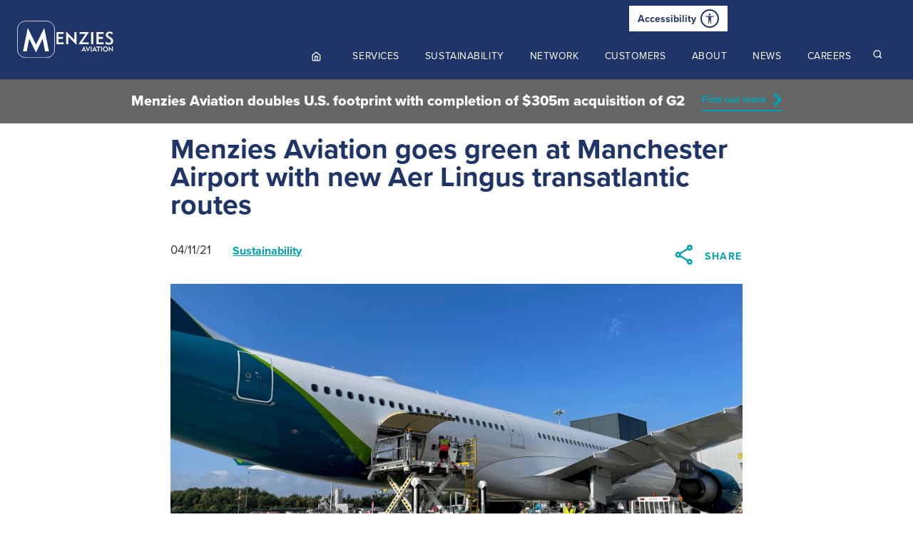

--- FILE ---
content_type: text/html; charset=UTF-8
request_url: https://menziesaviation.com/news/menzies-aviation-goes-green-at-manchester-airport-with-new-aer-lingus-transatlantic-routes/
body_size: 15200
content:
<!doctype html>
<html class="no-js" lang="en-US">
<head>
<!-- Google Tag Manager -->
<script>(function(w,d,s,l,i){w[l]=w[l]||[];w[l].push({'gtm.start':
new Date().getTime(),event:'gtm.js'});var f=d.getElementsByTagName(s)[0],
j=d.createElement(s),dl=l!='dataLayer'?'&l='+l:'';j.async=true;j.src=
'https://www.googletagmanager.com/gtm.js?id='+i+dl;f.parentNode.insertBefore(j,f);
})(window,document,'script','dataLayer','GTM-KSPPZDJ');</script>
<!-- End Google Tag Manager -->
    <meta name="generator" content="Wix.com Website Builder" />
<meta HTTP-EQUIV="Content-type" content="text/html; charset=UTF-8">
    <meta http-equiv="X-UA-Compatible" content="IE=edge">

    <meta name="viewport" content="width=device-width, initial-scale=1, maximum-scale=1, user-scalable=0"/>
    <link rel="apple-touch-icon" sizes="180x180" href="https://menziesaviation.com/wp-content/themes/menzies/dist/images/apple-touch-icon.png">
    <link rel="icon" type="image/png" sizes="32x32" href="https://menziesaviation.com/wp-content/themes/menzies/dist/images/favicon-32x32.png">
    <link rel="icon" type="image/png" sizes="16x16" href="https://menziesaviation.com/wp-content/themes/menzies/dist/images/favicon-16x16.png">
    <link rel="manifest" href="https://menziesaviation.com/wp-content/themes/menzies/dist/images/site.webmanifest">
    <meta name="msapplication-TileColor" content="#da532c">
    <meta name="theme-color" content="#ffffff">

    <link rel="stylesheet" href="https://use.typekit.net/wev6nmx.css">

    <meta name='robots' content='index, follow, max-image-preview:large, max-snippet:-1, max-video-preview:-1' />
	<style>img:is([sizes="auto" i], [sizes^="auto," i]) { contain-intrinsic-size: 3000px 1500px }</style>
	
	<!-- This site is optimized with the Yoast SEO plugin v26.4 - https://yoast.com/wordpress/plugins/seo/ -->
	<title>Menzies Aviation goes green at Manchester Airport with new Aer Lingus transatlantic routes - Menzies</title>
<link data-rocket-prefetch href="https://static.hotjar.com" rel="dns-prefetch">
<link data-rocket-prefetch href="https://www.google-analytics.com" rel="dns-prefetch">
<link data-rocket-prefetch href="https://cdn-cookieyes.com" rel="dns-prefetch">
<link data-rocket-prefetch href="https://www.gstatic.com" rel="dns-prefetch">
<link data-rocket-prefetch href="https://connect.facebook.net" rel="dns-prefetch">
<link data-rocket-prefetch href="https://www.googletagmanager.com" rel="dns-prefetch">
<link data-rocket-prefetch href="https://use.typekit.net" rel="dns-prefetch">
<link data-rocket-prefetch href="https://ajax.googleapis.com" rel="dns-prefetch">
<link data-rocket-prefetch href="https://script.hotjar.com" rel="dns-prefetch">
<link data-rocket-prefetch href="https://www.google.com" rel="dns-prefetch"><link rel="preload" data-rocket-preload as="image" href="https://menziesaviation.com/wp-content/uploads/2021/11/MAN-electric-GSE-1903x920.jpg" fetchpriority="high">
	<meta name="description" content="Menzies Aviation, the global aviation logistics specialist, announces the expansion of its contract with Aer Lingus at Manchester Airport to provide passenger, ramp, cabin cleaning and de-icing services for both long and short haul flights." />
	<link rel="canonical" href="https://menziesaviation.com/news/menzies-aviation-goes-green-at-manchester-airport-with-new-aer-lingus-transatlantic-routes/" />
	<meta property="og:locale" content="en_US" />
	<meta property="og:type" content="article" />
	<meta property="og:title" content="Menzies Aviation goes green at Manchester Airport with new Aer Lingus transatlantic routes - Menzies" />
	<meta property="og:description" content="Menzies Aviation, the global aviation logistics specialist, announces the expansion of its contract with Aer Lingus at Manchester Airport to provide passenger, ramp, cabin cleaning and de-icing services for both long and short haul flights." />
	<meta property="og:url" content="https://menziesaviation.com/news/menzies-aviation-goes-green-at-manchester-airport-with-new-aer-lingus-transatlantic-routes/" />
	<meta property="og:site_name" content="Menzies" />
	<meta property="article:published_time" content="2021-11-04T09:03:12+00:00" />
	<meta property="article:modified_time" content="2024-10-14T12:17:50+00:00" />
	<meta property="og:image" content="https://menziesaviation.com/wp-content/uploads/2021/11/MAN-electric-GSE-3000x3000.jpg" />
	<meta property="og:image:width" content="2560" />
	<meta property="og:image:height" content="1920" />
	<meta property="og:image:type" content="image/jpeg" />
	<meta name="author" content="Bronwyn Torrie" />
	<meta name="twitter:card" content="summary_large_image" />
	<meta name="twitter:label1" content="Written by" />
	<meta name="twitter:data1" content="Bronwyn Torrie" />
	<meta name="twitter:label2" content="Est. reading time" />
	<meta name="twitter:data2" content="2 minutes" />
	<script type="application/ld+json" class="yoast-schema-graph">{"@context":"https://schema.org","@graph":[{"@type":"WebPage","@id":"https://menziesaviation.com/news/menzies-aviation-goes-green-at-manchester-airport-with-new-aer-lingus-transatlantic-routes/","url":"https://menziesaviation.com/news/menzies-aviation-goes-green-at-manchester-airport-with-new-aer-lingus-transatlantic-routes/","name":"Menzies Aviation goes green at Manchester Airport with new Aer Lingus transatlantic routes - Menzies","isPartOf":{"@id":"https://menziesaviation.com/#website"},"primaryImageOfPage":{"@id":"https://menziesaviation.com/news/menzies-aviation-goes-green-at-manchester-airport-with-new-aer-lingus-transatlantic-routes/#primaryimage"},"image":{"@id":"https://menziesaviation.com/news/menzies-aviation-goes-green-at-manchester-airport-with-new-aer-lingus-transatlantic-routes/#primaryimage"},"thumbnailUrl":"https://menziesaviation.com/wp-content/uploads/2021/11/MAN-electric-GSE-3000x3000.jpg","datePublished":"2021-11-04T09:03:12+00:00","dateModified":"2024-10-14T12:17:50+00:00","author":{"@id":"https://menziesaviation.com/#/schema/person/6d813944af4708832d8458785687ec9e"},"description":"Menzies Aviation, the global aviation logistics specialist, announces the expansion of its contract with Aer Lingus at Manchester Airport to provide passenger, ramp, cabin cleaning and de-icing services for both long and short haul flights.","breadcrumb":{"@id":"https://menziesaviation.com/news/menzies-aviation-goes-green-at-manchester-airport-with-new-aer-lingus-transatlantic-routes/#breadcrumb"},"inLanguage":"en-US","potentialAction":[{"@type":"ReadAction","target":["https://menziesaviation.com/news/menzies-aviation-goes-green-at-manchester-airport-with-new-aer-lingus-transatlantic-routes/"]}]},{"@type":"ImageObject","inLanguage":"en-US","@id":"https://menziesaviation.com/news/menzies-aviation-goes-green-at-manchester-airport-with-new-aer-lingus-transatlantic-routes/#primaryimage","url":"https://menziesaviation.com/wp-content/uploads/2021/11/MAN-electric-GSE-3000x3000.jpg","contentUrl":"https://menziesaviation.com/wp-content/uploads/2021/11/MAN-electric-GSE-3000x3000.jpg","width":2560,"height":1920},{"@type":"BreadcrumbList","@id":"https://menziesaviation.com/news/menzies-aviation-goes-green-at-manchester-airport-with-new-aer-lingus-transatlantic-routes/#breadcrumb","itemListElement":[{"@type":"ListItem","position":1,"name":"Home","item":"https://menziesaviation.com/"},{"@type":"ListItem","position":2,"name":"News","item":"https://menziesaviation.com/news/"},{"@type":"ListItem","position":3,"name":"Menzies Aviation goes green at Manchester Airport with new Aer Lingus transatlantic routes"}]},{"@type":"WebSite","@id":"https://menziesaviation.com/#website","url":"https://menziesaviation.com/","name":"Menzies","description":"","potentialAction":[{"@type":"SearchAction","target":{"@type":"EntryPoint","urlTemplate":"https://menziesaviation.com/?s={search_term_string}"},"query-input":{"@type":"PropertyValueSpecification","valueRequired":true,"valueName":"search_term_string"}}],"inLanguage":"en-US"},{"@type":"Person","@id":"https://menziesaviation.com/#/schema/person/6d813944af4708832d8458785687ec9e","name":"Bronwyn Torrie","image":{"@type":"ImageObject","inLanguage":"en-US","@id":"https://menziesaviation.com/#/schema/person/image/","url":"https://secure.gravatar.com/avatar/08cd3a4250902496baa16c9ff69109657018f0e72655c8c7368bd4a5905be95d?s=96&d=mm&r=g","contentUrl":"https://secure.gravatar.com/avatar/08cd3a4250902496baa16c9ff69109657018f0e72655c8c7368bd4a5905be95d?s=96&d=mm&r=g","caption":"Bronwyn Torrie"},"url":"https://menziesaviation.com/news/author/bronwyn/"}]}</script>
	<!-- / Yoast SEO plugin. -->


<link rel='dns-prefetch' href='//ajax.googleapis.com' />
<link rel='dns-prefetch' href='//www.google.com' />

<link rel='stylesheet' id='cnss_font_awesome_css-css' href='https://menziesaviation.com/wp-content/plugins/easy-social-icons/css/font-awesome/css/all.min.css?ver=7.0.0' type='text/css' media='all' />
<link rel='stylesheet' id='cnss_font_awesome_v4_shims-css' href='https://menziesaviation.com/wp-content/plugins/easy-social-icons/css/font-awesome/css/v4-shims.min.css?ver=7.0.0' type='text/css' media='all' />
<link rel='stylesheet' id='cnss_css-css' href='https://menziesaviation.com/wp-content/plugins/easy-social-icons/css/cnss.css?ver=1.0' type='text/css' media='all' />
<link rel='stylesheet' id='cnss_share_css-css' href='https://menziesaviation.com/wp-content/plugins/easy-social-icons/css/share.css?ver=1.0' type='text/css' media='all' />
<link rel='stylesheet' id='wp-block-library-css' href='https://menziesaviation.com/wp-includes/css/dist/block-library/style.min.css?ver=6.8.3' type='text/css' media='all' />
<style id='classic-theme-styles-inline-css' type='text/css'>
/*! This file is auto-generated */
.wp-block-button__link{color:#fff;background-color:#32373c;border-radius:9999px;box-shadow:none;text-decoration:none;padding:calc(.667em + 2px) calc(1.333em + 2px);font-size:1.125em}.wp-block-file__button{background:#32373c;color:#fff;text-decoration:none}
</style>
<style id='safe-svg-svg-icon-style-inline-css' type='text/css'>
.safe-svg-cover{text-align:center}.safe-svg-cover .safe-svg-inside{display:inline-block;max-width:100%}.safe-svg-cover svg{fill:currentColor;height:100%;max-height:100%;max-width:100%;width:100%}

</style>
<style id='global-styles-inline-css' type='text/css'>
:root{--wp--preset--aspect-ratio--square: 1;--wp--preset--aspect-ratio--4-3: 4/3;--wp--preset--aspect-ratio--3-4: 3/4;--wp--preset--aspect-ratio--3-2: 3/2;--wp--preset--aspect-ratio--2-3: 2/3;--wp--preset--aspect-ratio--16-9: 16/9;--wp--preset--aspect-ratio--9-16: 9/16;--wp--preset--color--black: #000000;--wp--preset--color--cyan-bluish-gray: #abb8c3;--wp--preset--color--white: #ffffff;--wp--preset--color--pale-pink: #f78da7;--wp--preset--color--vivid-red: #cf2e2e;--wp--preset--color--luminous-vivid-orange: #ff6900;--wp--preset--color--luminous-vivid-amber: #fcb900;--wp--preset--color--light-green-cyan: #7bdcb5;--wp--preset--color--vivid-green-cyan: #00d084;--wp--preset--color--pale-cyan-blue: #8ed1fc;--wp--preset--color--vivid-cyan-blue: #0693e3;--wp--preset--color--vivid-purple: #9b51e0;--wp--preset--gradient--vivid-cyan-blue-to-vivid-purple: linear-gradient(135deg,rgba(6,147,227,1) 0%,rgb(155,81,224) 100%);--wp--preset--gradient--light-green-cyan-to-vivid-green-cyan: linear-gradient(135deg,rgb(122,220,180) 0%,rgb(0,208,130) 100%);--wp--preset--gradient--luminous-vivid-amber-to-luminous-vivid-orange: linear-gradient(135deg,rgba(252,185,0,1) 0%,rgba(255,105,0,1) 100%);--wp--preset--gradient--luminous-vivid-orange-to-vivid-red: linear-gradient(135deg,rgba(255,105,0,1) 0%,rgb(207,46,46) 100%);--wp--preset--gradient--very-light-gray-to-cyan-bluish-gray: linear-gradient(135deg,rgb(238,238,238) 0%,rgb(169,184,195) 100%);--wp--preset--gradient--cool-to-warm-spectrum: linear-gradient(135deg,rgb(74,234,220) 0%,rgb(151,120,209) 20%,rgb(207,42,186) 40%,rgb(238,44,130) 60%,rgb(251,105,98) 80%,rgb(254,248,76) 100%);--wp--preset--gradient--blush-light-purple: linear-gradient(135deg,rgb(255,206,236) 0%,rgb(152,150,240) 100%);--wp--preset--gradient--blush-bordeaux: linear-gradient(135deg,rgb(254,205,165) 0%,rgb(254,45,45) 50%,rgb(107,0,62) 100%);--wp--preset--gradient--luminous-dusk: linear-gradient(135deg,rgb(255,203,112) 0%,rgb(199,81,192) 50%,rgb(65,88,208) 100%);--wp--preset--gradient--pale-ocean: linear-gradient(135deg,rgb(255,245,203) 0%,rgb(182,227,212) 50%,rgb(51,167,181) 100%);--wp--preset--gradient--electric-grass: linear-gradient(135deg,rgb(202,248,128) 0%,rgb(113,206,126) 100%);--wp--preset--gradient--midnight: linear-gradient(135deg,rgb(2,3,129) 0%,rgb(40,116,252) 100%);--wp--preset--font-size--small: 13px;--wp--preset--font-size--medium: 20px;--wp--preset--font-size--large: 36px;--wp--preset--font-size--x-large: 42px;--wp--preset--spacing--20: 0.44rem;--wp--preset--spacing--30: 0.67rem;--wp--preset--spacing--40: 1rem;--wp--preset--spacing--50: 1.5rem;--wp--preset--spacing--60: 2.25rem;--wp--preset--spacing--70: 3.38rem;--wp--preset--spacing--80: 5.06rem;--wp--preset--shadow--natural: 6px 6px 9px rgba(0, 0, 0, 0.2);--wp--preset--shadow--deep: 12px 12px 50px rgba(0, 0, 0, 0.4);--wp--preset--shadow--sharp: 6px 6px 0px rgba(0, 0, 0, 0.2);--wp--preset--shadow--outlined: 6px 6px 0px -3px rgba(255, 255, 255, 1), 6px 6px rgba(0, 0, 0, 1);--wp--preset--shadow--crisp: 6px 6px 0px rgba(0, 0, 0, 1);}:where(.is-layout-flex){gap: 0.5em;}:where(.is-layout-grid){gap: 0.5em;}body .is-layout-flex{display: flex;}.is-layout-flex{flex-wrap: wrap;align-items: center;}.is-layout-flex > :is(*, div){margin: 0;}body .is-layout-grid{display: grid;}.is-layout-grid > :is(*, div){margin: 0;}:where(.wp-block-columns.is-layout-flex){gap: 2em;}:where(.wp-block-columns.is-layout-grid){gap: 2em;}:where(.wp-block-post-template.is-layout-flex){gap: 1.25em;}:where(.wp-block-post-template.is-layout-grid){gap: 1.25em;}.has-black-color{color: var(--wp--preset--color--black) !important;}.has-cyan-bluish-gray-color{color: var(--wp--preset--color--cyan-bluish-gray) !important;}.has-white-color{color: var(--wp--preset--color--white) !important;}.has-pale-pink-color{color: var(--wp--preset--color--pale-pink) !important;}.has-vivid-red-color{color: var(--wp--preset--color--vivid-red) !important;}.has-luminous-vivid-orange-color{color: var(--wp--preset--color--luminous-vivid-orange) !important;}.has-luminous-vivid-amber-color{color: var(--wp--preset--color--luminous-vivid-amber) !important;}.has-light-green-cyan-color{color: var(--wp--preset--color--light-green-cyan) !important;}.has-vivid-green-cyan-color{color: var(--wp--preset--color--vivid-green-cyan) !important;}.has-pale-cyan-blue-color{color: var(--wp--preset--color--pale-cyan-blue) !important;}.has-vivid-cyan-blue-color{color: var(--wp--preset--color--vivid-cyan-blue) !important;}.has-vivid-purple-color{color: var(--wp--preset--color--vivid-purple) !important;}.has-black-background-color{background-color: var(--wp--preset--color--black) !important;}.has-cyan-bluish-gray-background-color{background-color: var(--wp--preset--color--cyan-bluish-gray) !important;}.has-white-background-color{background-color: var(--wp--preset--color--white) !important;}.has-pale-pink-background-color{background-color: var(--wp--preset--color--pale-pink) !important;}.has-vivid-red-background-color{background-color: var(--wp--preset--color--vivid-red) !important;}.has-luminous-vivid-orange-background-color{background-color: var(--wp--preset--color--luminous-vivid-orange) !important;}.has-luminous-vivid-amber-background-color{background-color: var(--wp--preset--color--luminous-vivid-amber) !important;}.has-light-green-cyan-background-color{background-color: var(--wp--preset--color--light-green-cyan) !important;}.has-vivid-green-cyan-background-color{background-color: var(--wp--preset--color--vivid-green-cyan) !important;}.has-pale-cyan-blue-background-color{background-color: var(--wp--preset--color--pale-cyan-blue) !important;}.has-vivid-cyan-blue-background-color{background-color: var(--wp--preset--color--vivid-cyan-blue) !important;}.has-vivid-purple-background-color{background-color: var(--wp--preset--color--vivid-purple) !important;}.has-black-border-color{border-color: var(--wp--preset--color--black) !important;}.has-cyan-bluish-gray-border-color{border-color: var(--wp--preset--color--cyan-bluish-gray) !important;}.has-white-border-color{border-color: var(--wp--preset--color--white) !important;}.has-pale-pink-border-color{border-color: var(--wp--preset--color--pale-pink) !important;}.has-vivid-red-border-color{border-color: var(--wp--preset--color--vivid-red) !important;}.has-luminous-vivid-orange-border-color{border-color: var(--wp--preset--color--luminous-vivid-orange) !important;}.has-luminous-vivid-amber-border-color{border-color: var(--wp--preset--color--luminous-vivid-amber) !important;}.has-light-green-cyan-border-color{border-color: var(--wp--preset--color--light-green-cyan) !important;}.has-vivid-green-cyan-border-color{border-color: var(--wp--preset--color--vivid-green-cyan) !important;}.has-pale-cyan-blue-border-color{border-color: var(--wp--preset--color--pale-cyan-blue) !important;}.has-vivid-cyan-blue-border-color{border-color: var(--wp--preset--color--vivid-cyan-blue) !important;}.has-vivid-purple-border-color{border-color: var(--wp--preset--color--vivid-purple) !important;}.has-vivid-cyan-blue-to-vivid-purple-gradient-background{background: var(--wp--preset--gradient--vivid-cyan-blue-to-vivid-purple) !important;}.has-light-green-cyan-to-vivid-green-cyan-gradient-background{background: var(--wp--preset--gradient--light-green-cyan-to-vivid-green-cyan) !important;}.has-luminous-vivid-amber-to-luminous-vivid-orange-gradient-background{background: var(--wp--preset--gradient--luminous-vivid-amber-to-luminous-vivid-orange) !important;}.has-luminous-vivid-orange-to-vivid-red-gradient-background{background: var(--wp--preset--gradient--luminous-vivid-orange-to-vivid-red) !important;}.has-very-light-gray-to-cyan-bluish-gray-gradient-background{background: var(--wp--preset--gradient--very-light-gray-to-cyan-bluish-gray) !important;}.has-cool-to-warm-spectrum-gradient-background{background: var(--wp--preset--gradient--cool-to-warm-spectrum) !important;}.has-blush-light-purple-gradient-background{background: var(--wp--preset--gradient--blush-light-purple) !important;}.has-blush-bordeaux-gradient-background{background: var(--wp--preset--gradient--blush-bordeaux) !important;}.has-luminous-dusk-gradient-background{background: var(--wp--preset--gradient--luminous-dusk) !important;}.has-pale-ocean-gradient-background{background: var(--wp--preset--gradient--pale-ocean) !important;}.has-electric-grass-gradient-background{background: var(--wp--preset--gradient--electric-grass) !important;}.has-midnight-gradient-background{background: var(--wp--preset--gradient--midnight) !important;}.has-small-font-size{font-size: var(--wp--preset--font-size--small) !important;}.has-medium-font-size{font-size: var(--wp--preset--font-size--medium) !important;}.has-large-font-size{font-size: var(--wp--preset--font-size--large) !important;}.has-x-large-font-size{font-size: var(--wp--preset--font-size--x-large) !important;}
:where(.wp-block-post-template.is-layout-flex){gap: 1.25em;}:where(.wp-block-post-template.is-layout-grid){gap: 1.25em;}
:where(.wp-block-columns.is-layout-flex){gap: 2em;}:where(.wp-block-columns.is-layout-grid){gap: 2em;}
:root :where(.wp-block-pullquote){font-size: 1.5em;line-height: 1.6;}
</style>
<link rel='stylesheet' id='search-filter-plugin-styles-css' href='https://menziesaviation.com/wp-content/plugins/search-filter-pro/public/assets/css/search-filter.min.css?ver=2.5.17' type='text/css' media='all' />
<link rel='stylesheet' id='fancybox-css' href='https://menziesaviation.com/wp-content/themes/menzies/dist/css/jquery.fancybox.min.css?ver=1768471737' type='text/css' media='all' />
<link rel='stylesheet' id='style-css' href='https://menziesaviation.com/wp-content/themes/menzies/dist/css/style.css?ver=1768471738' type='text/css' media='all' />
<style id='block-visibility-screen-size-styles-inline-css' type='text/css'>
/* Large screens (desktops, 992px and up) */
@media ( min-width: 992px ) {
	.block-visibility-hide-large-screen {
		display: none !important;
	}
}

/* Medium screens (tablets, between 768px and 992px) */
@media ( min-width: 768px ) and ( max-width: 991.98px ) {
	.block-visibility-hide-medium-screen {
		display: none !important;
	}
}

/* Small screens (mobile devices, less than 768px) */
@media ( max-width: 767.98px ) {
	.block-visibility-hide-small-screen {
		display: none !important;
	}
}
</style>
<script type="text/javascript" src="https://ajax.googleapis.com/ajax/libs/jquery/3.5.1/jquery.min.js?ver=2.2.1" id="jquery-js"></script>
<script type="text/javascript" src="https://menziesaviation.com/wp-content/plugins/easy-social-icons/js/cnss.js?ver=1.0" id="cnss_js-js"></script>
<script type="text/javascript" src="https://menziesaviation.com/wp-content/plugins/easy-social-icons/js/share.js?ver=1.0" id="cnss_share_js-js"></script>
<script type="text/javascript" id="search-filter-plugin-build-js-extra">
/* <![CDATA[ */
var SF_LDATA = {"ajax_url":"https:\/\/menziesaviation.com\/wp-admin\/admin-ajax.php","home_url":"https:\/\/menziesaviation.com\/","extensions":[]};
/* ]]> */
</script>
<script type="text/javascript" src="https://menziesaviation.com/wp-content/plugins/search-filter-pro/public/assets/js/search-filter-build.min.js?ver=2.5.17" id="search-filter-plugin-build-js"></script>
<script type="text/javascript" src="https://menziesaviation.com/wp-content/plugins/search-filter-pro/public/assets/js/chosen.jquery.min.js?ver=2.5.17" id="search-filter-plugin-chosen-js"></script>
<script type="text/javascript" src="https://menziesaviation.com/wp-content/themes/menzies/dist/js/vendor.js?ver=1768471737" id="vendor-js"></script>
<script type="text/javascript" src="https://menziesaviation.com/wp-content/themes/menzies/dist/js/van11y-accessible-simple-tooltip-aria.min.js?ver=1768471737" id="van11y-js"></script>
<script type="text/javascript" src="https://menziesaviation.com/wp-content/themes/menzies/dist/js/main.js?ver=1768471737" id="custom-js"></script>
<link rel="https://api.w.org/" href="https://menziesaviation.com/wp-json/" /><link rel="alternate" title="JSON" type="application/json" href="https://menziesaviation.com/wp-json/wp/v2/posts/10260" /><link rel='shortlink' href='https://menziesaviation.com/?p=10260' />
<link rel="alternate" title="oEmbed (JSON)" type="application/json+oembed" href="https://menziesaviation.com/wp-json/oembed/1.0/embed?url=https%3A%2F%2Fmenziesaviation.com%2Fnews%2Fmenzies-aviation-goes-green-at-manchester-airport-with-new-aer-lingus-transatlantic-routes%2F" />
<link rel="alternate" title="oEmbed (XML)" type="text/xml+oembed" href="https://menziesaviation.com/wp-json/oembed/1.0/embed?url=https%3A%2F%2Fmenziesaviation.com%2Fnews%2Fmenzies-aviation-goes-green-at-manchester-airport-with-new-aer-lingus-transatlantic-routes%2F&#038;format=xml" />
<style type="text/css">
		ul.cnss-social-icon li.cn-fa-icon a{background-color:#1e3669!important;}
		ul.cnss-social-icon li.cn-fa-icon a:hover{background-color:#1e3669!important;color:#00bcc8!important;}
		</style>		<style type="text/css" id="wp-custom-css">
			


.anchormenuserv ul li:first-child{
	margin-right:100px;
}

.anchormenuserv{
	font-size: 17px;
}

.anchormenuserv ul li::after {
	display:none !important;
}

.anchormenuserv ul li a{
font-weight: 600;
color: #2d2d2d;
}

.anchormenuserv ul li a:hover{
	border-bottom: 3px solid #ff9600;
	text-decoration:none;
}

.post-type-archive-contacts .container.contacts-results.aos-init.aos-animate.container{
  max-width: 140rem !important;
}

@media (min-width: 900px) and (max-width: 1500px) {
	.contacts-grid__item.col-lg-4, .gm-style__item.col-lg-4 {
		flex: 50%;
		max-width: 50%;
	}
}

@media (max-width: 900px) {
	.contacts-grid__item.col-lg-4, .gm-style__item.col-lg-4 {
		flex: 100%;
		max-width: 100%;
	}
}

/* UN TEXT */
.un-text {
    display: grid;
    grid-template-columns: 150px 1fr;
    align-items: center;
    grid-gap: 100px;
}
.un-text > p {
	margin-bottom:0;
}
.un-content h4 {
    font-weight: 400;
    font-size: 20px;
    line-height: 1.2;
}

.un-content h4 a {
    font-weight: 400;
}

@media (max-width:768px) {
	.un-text {
		grid-gap:20px;
	}
}

@media (max-width:601px) {
	.un-text {
		grid-template-columns:1fr;
	}
	
	.un-content h4 {
		font-size:16px;
	}
}

/* UN LOGO */

@media (min-width:769px) {
	.un-logo-footer {
		padding-left:20px;
		padding-right:20px;
	}	
}
.un-logo-footer img{
	width:100px;
	display: inline-block;
	margin-bottom: 2.5rem;
	object-fit: contain;
}

.un-logo-footer p {
	font-size: 14px;
	font-weight: 700;
	display: block;
	line-height: 1.6em;
}		</style>
		
    <!-- Meta Pixel Code -->
    <script type='text/javascript'>
        
        !function(f,b,e,v,n,t,s){if(f.fbq)return;n=f.fbq=function(){n.callMethod?
            n.callMethod.apply(n,arguments):n.queue.push(arguments)};if(!f._fbq)f._fbq=n;
            n.push=n;n.loaded=!0;n.version='2.0';n.queue=[];t=b.createElement(e);t.async=!0;
            t.src=v;s=b.getElementsByTagName(e)[0];s.parentNode.insertBefore(t,s)}(window,
            document,'script','https://connect.facebook.net/en_US/fbevents.js');
        fbq('consent', 'revoke');
        fbq('init', '1007923013108832');
        fbq('track', 'PageView', []);
        document.addEventListener("cookieyes_consent_update", function (eventData)
        {
            const data = eventData.detail;
            if (data.accepted.includes("advertisement")) {
                fbq('consent', 'grant');}
        });
    </script>
    <!-- End Meta Pixel Code -->

</head>

<body class="wp-singular post-template-default single single-post postid-10260 single-format-standard wp-theme-menzies with-banner postname-menzies-aviation-goes-green-at-manchester-airport-with-new-aer-lingus-transatlantic-routes single-news-article single-sustainability single-region-europe">
<!-- Google Tag Manager (noscript) -->
<noscript><iframe src="https://www.googletagmanager.com/ns.html?id=GTM-KSPPZDJ"
height="0" width="0" style="display:none;visibility:hidden"></iframe></noscript>
<!-- End Google Tag Manager (noscript) -->
<header  class="masthead">

    <div  class="container masthead__inner">

            <a href="https://menziesaviation.com/" class="masthead__logo">
                <figure class="masthead__logo__logo-main">
                <img width="119" height="47" src="https://menziesaviation.com/wp-content/uploads/2024/01/Logo.svg" class="attachment-medium size-medium" alt="" decoding="async" />                </figure>
                <figure class="masthead__logo__logo-alt">
                    <img width="538" height="538" src="https://menziesaviation.com/wp-content/uploads/2020/09/logo.svg" class="attachment-medium size-medium" alt="Menzies logo" decoding="async" fetchpriority="high" />                </figure>
                            </a>

            <div  class="masthead__social d-flex align-items-center mt-2">
                <div class="masthead__accessibility mr-lg-3">
                    <button id="enableRecite" class="d-flex align-items-center">
                        Accessibility
                        <span class="icon-wrap ml-2">
                            <svg xmlns="http://www.w3.org/2000/svg" width="14" height="14" fill="currentColor" class="bi bi-universal-access" viewBox="0 0 16 16">
                              <path d="M9.5 1.5a1.5 1.5 0 1 1-3 0 1.5 1.5 0 0 1 3 0M6 5.5l-4.535-.442A.531.531 0 0 1 1.531 4H14.47a.531.531 0 0 1 .066 1.058L10 5.5V9l.452 6.42a.535.535 0 0 1-1.053.174L8.243 9.97c-.064-.252-.422-.252-.486 0l-1.156 5.624a.535.535 0 0 1-1.053-.174L6 9z"/>
                            </svg>
                        </span>
                    </button>
                </div>
                <div class="d-none d-lg-block">
                    <ul id="" class="cnss-social-icon " style="text-align:left; text-align:-webkit-left; align-self:start; margin: 0 auto;">		<li class="cn-fa-linkedin cn-fa-icon " style="display:inline-block;"><a class="" target="_blank" href="https://www.linkedin.com/company/menzies-aviation/" title="linkedin" style="width:36px;height:36px;padding:6px 0;margin:2px;color: #00bcc8;border-radius: 0%;"><i title="linkedin" style="font-size:24px;" class="fab fa-linkedin-in"></i></a></li>		<li class="cn-fa-facebook cn-fa-icon " style="display:inline-block;"><a class="" target="_blank" href="https://www.facebook.com/menziesaviationglobal" title="Facebook" style="width:36px;height:36px;padding:6px 0;margin:2px;color: #00bcc8;border-radius: 0%;"><i title="Facebook" style="font-size:24px;" class="fab fa-facebook-f"></i></a></li>		<li class="cn-fa-instagram cn-fa-icon " style="display:inline-block;"><a class="" target="_blank" href="https://www.instagram.com/menziesaviationglobal/" title="instagram" style="width:36px;height:36px;padding:6px 0;margin:2px;color: #00bcc8;border-radius: 0%;"><i title="instagram" style="font-size:24px;" class="fab fa-instagram"></i></a></li>		<li class="cn-fa-youtube cn-fa-icon " style="display:inline-block;"><a class="" target="_blank" href="https://www.youtube.com/MenziesAviationGlobal" title="YouTube" style="width:36px;height:36px;padding:6px 0;margin:2px;color: #00bcc8;border-radius: 0%;"><i title="YouTube" style="font-size:24px;" class="fab fa-youtube"></i></a></li>		<li class="cn-fa-tiktok cn-fa-icon " style="display:inline-block;"><a class="" target="_blank" href="https://www.tiktok.com/@menzies.ceo?_r=1&_t=ZN-926nX4lFpN0" title="Tiktok" style="width:36px;height:36px;padding:6px 0;margin:2px;color: #00bcc8;border-radius: 0%;"><i title="Tiktok" style="font-size:24px;" class="fa-brands fa-tiktok"></i></a></li></ul>
	
	                </div>
            </div>

            <div  class="masthead__toggle">
                <span class="line"></span>
                <span class="menu-text sr-only">menu</span>
            </div>

            <nav class="masthead__mastnav">
                    <ul class="main-menu__level-1">
        
                            <li class="main-menu__level-1__item ">
                                        <a class="" href="https://menziesaviation.com/" target="_self">
                        <span>Home</span>
                    </a>

            
                        </li>
        
                            <li class="main-menu__level-1__item ">
                                            <span class="main-menu__open-submenu">Open</span>
                                        <a class="" href="https://menziesaviation.com/services/" target="_self">
                        <span>Services</span>
                    </a>

            
            
                <div class="main-menu__megamenu">

                    <div class="main-menu__megamenu__inner">
                        <span class="megamenu__back-link">Back</span>
                                            <div  class="row">

                            
                                    <div class="megamenu__column col-lg-3">
                                    <ul class="main-menu__level-2">
                            <li class="main-menu__level-2__item">

                                    <a class="" href="https://menziesaviation.com/services/" target="_self">
                        <span>
                            Services overview                        </span>
                    </a>

                
                </li>

                            <li class="main-menu__level-2__item">

                                    <a class="" href="https://menziesaviation.com/services/ground-handling/" target="_self">
                        <span>
                            Ground services                        </span>
                    </a>

                
                </li>

                            <li class="main-menu__level-2__item">

                                    <a class="" href="https://menziesaviation.com/services/cargo/" target="_self">
                        <span>
                            Air cargo services                        </span>
                    </a>

                
                </li>

                            <li class="main-menu__level-2__item">

                                    <a class="" href="https://menziesaviation.com/services/fuelling/" target="_self">
                        <span>
                            Fuel services                        </span>
                    </a>

                
                </li>

                            <li class="main-menu__level-2__item">

                                    <a class="" href="https://menziesaviation.com/services/executive-services/" target="_self">
                        <span>
                            Executive Services                        </span>
                    </a>

                
                </li>

                            <li class="main-menu__level-2__item">

                
                </li>

                        </ul>
            </div>
                                
                            
                        </div>

                                        </div><!--.main-menu__megamenu__inner-->
                </div><!--.main-menu__megamenu-->
                        </li>
        
                            <li class="main-menu__level-1__item ">
                                        <a class="" href="https://menziesaviation.com/about-overview/corporate-responsibility-and-sustainability/" target="_self">
                        <span>Sustainability</span>
                    </a>

            
                        </li>
        
                            <li class="main-menu__level-1__item ">
                                        <a class="" href="https://menziesaviation.com/our-network/" target="_self">
                        <span>Network</span>
                    </a>

            
                        </li>
        
                            <li class="main-menu__level-1__item ">
                                            <span class="main-menu__open-submenu">Open</span>
                                        <a class="" href="https://menziesaviation.com/customers/" target="_self">
                        <span>Customers</span>
                    </a>

            
            
                <div class="main-menu__megamenu">

                    <div class="main-menu__megamenu__inner">
                        <span class="megamenu__back-link">Back</span>
                                            <div  class="row">

                            
                                    <div class="megamenu__column col-lg-3">
                                    <ul class="main-menu__level-2">
                            <li class="main-menu__level-2__item">

                                    <a class="" href="https://menziesaviation.com/customers/" target="_self">
                        <span>
                            Partner with us                        </span>
                    </a>

                
                </li>

                            <li class="main-menu__level-2__item">

                                    <a class="" href="https://menziesaviation.com/investor-centre/documents/" target="_self">
                        <span>
                            Corporate publications                        </span>
                    </a>

                
                </li>

                            <li class="main-menu__level-2__item">

                                    <a class="" href="https://menziesaviation.com/our-network/" target="_self">
                        <span>
                            Our network                        </span>
                    </a>

                
                </li>

                            <li class="main-menu__level-2__item">

                                    <a class="" href="https://menziesaviation.com/insights" target="_self">
                        <span>
                            Insights                        </span>
                    </a>

                
                </li>

                        </ul>
            </div>
                                
                            
                                    <div class="megamenu__column col-lg-3">
                                    <ul class="main-menu__level-2">
                            <li class="main-menu__level-2__item">

                                    <a class="" href="https://airmenzies.com/" target="_blank">
                        <span>
                            AMI                        </span>
                    </a>

                
                </li>

                            <li class="main-menu__level-2__item">

                                    <a class="" href="https://pearlassist.com/" target="_blank">
                        <span>
                            Pearl Lounges and Meet &amp; Assist                        </span>
                    </a>

                
                </li>

                            <li class="main-menu__level-2__item">

                                    <a class="" href="https://www.pearlexecutive.aero/" target="_blank">
                        <span>
                            Pearl Executive Aviation                        </span>
                    </a>

                
                </li>

                            <li class="main-menu__level-2__item">

                                    <a class="" href="https://fasttrack.aero/" target="_blank">
                        <span>
                            Fasttrack.Aero                        </span>
                    </a>

                
                </li>

                            <li class="main-menu__level-2__item">

                                    <a class="" href="https://adhoc.aero/" target="_blank">
                        <span>
                            Adhoc.aero                        </span>
                    </a>

                
                </li>

                        </ul>
            </div>
                                
                            
                                    <div class="megamenu__column col-lg-3">
                            </div>
                                
                            
                                                                

    <div class="megamenu__column col-lg-3 megamenu__cta--card">
        <figure class="ratio-image megamenu__cta--card__image">
            <img width="300" height="202" src="https://menziesaviation.com/wp-content/uploads/2025/08/Insights-Image-Menzies-300x202.jpg" class="attachment-medium size-medium" alt="Airplane on runway" decoding="async" srcset="https://menziesaviation.com/wp-content/uploads/2025/08/Insights-Image-Menzies-300x202.jpg 300w, https://menziesaviation.com/wp-content/uploads/2025/08/Insights-Image-Menzies-1024x690.jpg 1024w, https://menziesaviation.com/wp-content/uploads/2025/08/Insights-Image-Menzies-768x518.jpg 768w, https://menziesaviation.com/wp-content/uploads/2025/08/Insights-Image-Menzies-1536x1035.jpg 1536w, https://menziesaviation.com/wp-content/uploads/2025/08/Insights-Image-Menzies-50x34.jpg 50w, https://menziesaviation.com/wp-content/uploads/2025/08/Insights-Image-Menzies.jpg 2000w" sizes="(max-width: 300px) 100vw, 300px" />        </figure>

        <div class="megamenu__cta--card__content">
            <h4 class="megamenu__cta--card__heading">
                Read our latest insights            </h4>
                            <a class="btn--action" href="https://menziesaviation.com/insights"
                   target="_self">Insights</a>
            
                    </div>
    </div>


                            
                        </div>

                                        </div><!--.main-menu__megamenu__inner-->
                </div><!--.main-menu__megamenu-->
                        </li>
        
                            <li class="main-menu__level-1__item ">
                                            <span class="main-menu__open-submenu">Open</span>
                                        <a class="" href="https://menziesaviation.com/about-overview/" target="_self">
                        <span>About</span>
                    </a>

            
            
                <div class="main-menu__megamenu">

                    <div class="main-menu__megamenu__inner">
                        <span class="megamenu__back-link">Back</span>
                                            <div class="row">

                            
                                    <div class="megamenu__column col-lg-3">
                                    <ul class="main-menu__level-2">
                            <li class="main-menu__level-2__item">

                                    <a class="" href="https://menziesaviation.com/about-overview/" target="_self">
                        <span>
                            About overview                        </span>
                    </a>

                
                </li>

                            <li class="main-menu__level-2__item">

                                    <a class="" href="https://menziesaviation.com/about-overview/our-history/" target="_self">
                        <span>
                            Our History                        </span>
                    </a>

                
                </li>

                            <li class="main-menu__level-2__item">

                                    <a class="" href="https://menziesaviation.com/about-overview/our-leadership/" target="_self">
                        <span>
                            Our leadership                        </span>
                    </a>

                
                </li>

                            <li class="main-menu__level-2__item">

                                    <a class="" href="https://menziesaviation.com/about-overview/our-board/" target="_self">
                        <span>
                            Our board                        </span>
                    </a>

                
                </li>

                            <li class="main-menu__level-2__item">

                                    <a class="" href="https://menziesaviation.com/investor-centre/documents/" target="_self">
                        <span>
                            Corporate publications                        </span>
                    </a>

                
                </li>

                        </ul>
            </div>
                                
                            
                                    <div class="megamenu__column col-lg-3">
                            </div>
                                
                            
                                    <div class="megamenu__column col-lg-3">
                            </div>
                                
                            
                                                                

    <div class="megamenu__column col-lg-3 megamenu__cta--card">
        <figure class="ratio-image megamenu__cta--card__image">
            <img width="300" height="300" src="https://menziesaviation.com/wp-content/uploads/2025/03/Website_AR_About-Banner-300x300.png" class="attachment-medium size-medium" alt="" decoding="async" srcset="https://menziesaviation.com/wp-content/uploads/2025/03/Website_AR_About-Banner-300x300.png 300w, https://menziesaviation.com/wp-content/uploads/2025/03/Website_AR_About-Banner-1024x1024.png 1024w, https://menziesaviation.com/wp-content/uploads/2025/03/Website_AR_About-Banner-150x150.png 150w, https://menziesaviation.com/wp-content/uploads/2025/03/Website_AR_About-Banner-768x768.png 768w, https://menziesaviation.com/wp-content/uploads/2025/03/Website_AR_About-Banner-50x50.png 50w, https://menziesaviation.com/wp-content/uploads/2025/03/Website_AR_About-Banner.png 1080w" sizes="(max-width: 300px) 100vw, 300px" />        </figure>

        <div class="megamenu__cta--card__content">
            <h4 class="megamenu__cta--card__heading">
                2024 Annual Review            </h4>
                            <a class="btn--action" href="https://menziesaviation.com/annual-review-and-sustainability-report-2024/"
                   target="_self">Read more</a>
            
                    </div>
    </div>


                            
                        </div>

                                        </div><!--.main-menu__megamenu__inner-->
                </div><!--.main-menu__megamenu-->
                        </li>
        
                            <li class="main-menu__level-1__item ">
                                        <a class="" href="https://menziesaviation.com/news/" target="_self">
                        <span>News</span>
                    </a>

            
                        </li>
        
                            <li class="main-menu__level-1__item ">
                                            <span class="main-menu__open-submenu">Open</span>
                                        <a class="" href="https://menziesaviation.com/careers/" target="_self">
                        <span>Careers</span>
                    </a>

            
            
                <div class="main-menu__megamenu">

                    <div class="main-menu__megamenu__inner">
                        <span class="megamenu__back-link">Back</span>
                                            <div class="row">

                            
                                    <div class="megamenu__column col-lg-3">
                            <h4 class="main-menu__level-2__heading">Careers</h4>
                            <ul class="main-menu__level-2">
                            <li class="main-menu__level-2__item">

                                    <a class="" href="https://menziesaviation.com/careers/" target="_self">
                        <span>
                            Careers overview                        </span>
                    </a>

                
                </li>

                            <li class="main-menu__level-2__item">

                                    <a class="" href="https://menziesaviation.com/values/" target="_self">
                        <span>
                            Culture and values                        </span>
                    </a>

                
                </li>

                            <li class="main-menu__level-2__item">

                                    <a class="" href="https://menziesaviation.com/diversity-and-inclusion/" target="_self">
                        <span>
                            Diversity and inclusion                        </span>
                    </a>

                
                </li>

                            <li class="main-menu__level-2__item">

                
                </li>

                        </ul>
            </div>
                                
                            
                                    <div class="megamenu__column col-lg-3">
                            <h4 class="main-menu__level-2__heading">Career Portals</h4>
                            <ul class="main-menu__level-2">
                            <li class="main-menu__level-2__item">

                                    <a class="" href="https://careers.jmenzies.com/aviation/" target="_blank">
                        <span>
                            Global                        </span>
                    </a>

                
                </li>

                            <li class="main-menu__level-2__item">

                                    <a class="" href="https://recruiting2.ultipro.com/MEN1002MENZI/JobBoard/c62dfe4d-64ad-4642-8cd0-17a30715a697/?q=&#038;o=postedDateDesc" target="_blank">
                        <span>
                            USA &amp; Canada                        </span>
                    </a>

                
                </li>

                        </ul>
            </div>
                                
                            
                                                                

    <div class="megamenu__column col-lg-3 megamenu__cta--card">
        <figure class="ratio-image megamenu__cta--card__image">
            <img width="300" height="200" src="https://menziesaviation.com/wp-content/uploads/2022/03/211201RAK_2573-300x200.jpg" class="attachment-medium size-medium" alt="" decoding="async" srcset="https://menziesaviation.com/wp-content/uploads/2022/03/211201RAK_2573-300x200.jpg 300w, https://menziesaviation.com/wp-content/uploads/2022/03/211201RAK_2573-1024x683.jpg 1024w, https://menziesaviation.com/wp-content/uploads/2022/03/211201RAK_2573-768x512.jpg 768w, https://menziesaviation.com/wp-content/uploads/2022/03/211201RAK_2573-1536x1025.jpg 1536w, https://menziesaviation.com/wp-content/uploads/2022/03/211201RAK_2573-50x33.jpg 50w, https://menziesaviation.com/wp-content/uploads/2022/03/211201RAK_2573.jpg 1580w" sizes="(max-width: 300px) 100vw, 300px" />        </figure>

        <div class="megamenu__cta--card__content">
            <h4 class="megamenu__cta--card__heading">
                Culture and values            </h4>
                            <a class="btn--action" href="https://menziesaviation.com/values/"
                   target="_self">Find out more</a>
            
                    </div>
    </div>


                            
                        </div>

                                        </div><!--.main-menu__megamenu__inner-->
                </div><!--.main-menu__megamenu-->
                        </li>
        
            
                        </li>
        
    </ul>
                <div class="hide-desktop masthead__search-trigger">
                    <svg width="20" height="20" viewBox="0 0 20 20" fill="none" xmlns="http://www.w3.org/2000/svg">
<path d="M9.16667 15.8333C12.8486 15.8333 15.8333 12.8486 15.8333 9.16667C15.8333 5.48477 12.8486 2.5 9.16667 2.5C5.48477 2.5 2.5 5.48477 2.5 9.16667C2.5 12.8486 5.48477 15.8333 9.16667 15.8333Z" stroke="#1F3567" stroke-width="1.67" stroke-linecap="round" stroke-linejoin="round"/>
<path d="M17.5 17.5L13.875 13.875" stroke="#1F3567" stroke-width="1.67" stroke-linecap="round" stroke-linejoin="round"/>
</svg>
                </div>
                <div class="hide-desktop masthead__social pl-4">
                    <ul id="" class="cnss-social-icon " style="text-align:left; text-align:-webkit-left; align-self:start; margin: 0 auto;">		<li class="cn-fa-linkedin cn-fa-icon " style="display:inline-block;"><a class="" target="_blank" href="https://www.linkedin.com/company/menzies-aviation/" title="linkedin" style="width:36px;height:36px;padding:6px 0;margin:2px;color: #00bcc8;border-radius: 0%;"><i title="linkedin" style="font-size:24px;" class="fab fa-linkedin-in"></i></a></li>		<li class="cn-fa-facebook cn-fa-icon " style="display:inline-block;"><a class="" target="_blank" href="https://www.facebook.com/menziesaviationglobal" title="Facebook" style="width:36px;height:36px;padding:6px 0;margin:2px;color: #00bcc8;border-radius: 0%;"><i title="Facebook" style="font-size:24px;" class="fab fa-facebook-f"></i></a></li>		<li class="cn-fa-instagram cn-fa-icon " style="display:inline-block;"><a class="" target="_blank" href="https://www.instagram.com/menziesaviationglobal/" title="instagram" style="width:36px;height:36px;padding:6px 0;margin:2px;color: #00bcc8;border-radius: 0%;"><i title="instagram" style="font-size:24px;" class="fab fa-instagram"></i></a></li>		<li class="cn-fa-youtube cn-fa-icon " style="display:inline-block;"><a class="" target="_blank" href="https://www.youtube.com/MenziesAviationGlobal" title="YouTube" style="width:36px;height:36px;padding:6px 0;margin:2px;color: #00bcc8;border-radius: 0%;"><i title="YouTube" style="font-size:24px;" class="fab fa-youtube"></i></a></li>		<li class="cn-fa-tiktok cn-fa-icon " style="display:inline-block;"><a class="" target="_blank" href="https://www.tiktok.com/@menzies.ceo?_r=1&_t=ZN-926nX4lFpN0" title="Tiktok" style="width:36px;height:36px;padding:6px 0;margin:2px;color: #00bcc8;border-radius: 0%;"><i title="Tiktok" style="font-size:24px;" class="fa-brands fa-tiktok"></i></a></li></ul>
	
	                </div>
            </nav>
        <div  class="hide-mobile masthead__search-trigger">
            <svg width="15" height="14" viewBox="0 0 15 14" fill="none" xmlns="http://www.w3.org/2000/svg">
<path d="M6.74675 11.0833C9.32407 11.0833 11.4134 8.994 11.4134 6.41667C11.4134 3.83934 9.32407 1.75 6.74675 1.75C4.16942 1.75 2.08008 3.83934 2.08008 6.41667C2.08008 8.994 4.16942 11.0833 6.74675 11.0833Z" stroke="white" stroke-width="1.33" stroke-linecap="round" stroke-linejoin="round"/>
<path d="M12.58 12.2501L10.0425 9.71265" stroke="white" stroke-width="1.33" stroke-linecap="round" stroke-linejoin="round"/>
</svg>
        </div>

    </div>

        <div  class="masthead__banner">
        <div  class="masthead__banner__inner">
                        <div class="masthead__banner__content ">
                <p>Menzies Aviation doubles U.S. footprint with completion of $305m acquisition of G2</p>
            </div>
                                    <div class="masthead__banner__cta">
                                <a href="https://menziesaviation.com/news/menzies-aviation-doubles-u-s-footprint-with-completion-of-305m-acquisition-of-g2/" target="" class="btn--action">
                    Find out more                </a>
            </div>
                    </div>

    </div>
    
</header>
<script type="text/javascript">
    var serviceUrl = "//api.reciteme.com/asset/js?key=";
    var serviceKey = "0cbeab9c3c15099ebf022c46c9765326cf351490";
    var options = {};  // Options can be added as needed
    var autoLoad = false;
    var enableFragment = "#reciteEnable";
    var loaded = [], frag = !1; window.location.hash === enableFragment && (frag = !0); function loadScript(c, b) { var a = document.createElement("script"); a.type = "text/javascript"; a.readyState ? a.onreadystatechange = function () { if ("loaded" == a.readyState || "complete" == a.readyState) a.onreadystatechange = null, void 0 != b && b() } : void 0 != b && (a.onload = function () { b() }); a.src = c; document.getElementsByTagName("head")[0].appendChild(a) } function _rc(c) { c += "="; for (var b = document.cookie.split(";"), a = 0; a < b.length; a++) { for (var d = b[a]; " " == d.charAt(0);)d = d.substring(1, d.length); if (0 == d.indexOf(c)) return d.substring(c.length, d.length) } return null } function loadService(c) { for (var b = serviceUrl + serviceKey, a = 0; a < loaded.length; a++)if (loaded[a] == b) return; loaded.push(b); loadScript(serviceUrl + serviceKey, function () { "function" === typeof _reciteLoaded && _reciteLoaded(); "function" == typeof c && c(); Recite.load(options); Recite.Event.subscribe("Recite:load", function () { Recite.enable() }) }) } "true" == _rc("Recite.Persist") && loadService(); if (autoLoad && "false" != _rc("Recite.Persist") || frag) document.addEventListener ? document.addEventListener("DOMContentLoaded", function (c) { loadService() }) : loadService();

    document.addEventListener("DOMContentLoaded", function(event) {
        document.getElementById('enableRecite').addEventListener("click", function() {
            loadService();
        });

    });
</script>
<div  class="search-overlay">
    <div  class="search-overlay__close-wrap">
        <div  class="search-overlay__close"><svg width="40" height="40" viewBox="0 0 40 40" fill="none" xmlns="http://www.w3.org/2000/svg">
<path d="M30 10L10 30" stroke="#00BCC8" stroke-width="2.5" stroke-linecap="round" stroke-linejoin="round"/>
<path d="M10 10L30 30" stroke="#00BCC8" stroke-width="2.5" stroke-linecap="round" stroke-linejoin="round"/>
</svg>
</div>
    </div>
    <div  class="search-overlay__form">
    
        <form role="search" method="get" id="searchform" class="searchform" action="https://menziesaviation.com/">
    <div>
        <label class="screen-reader-text" for="s">Search for:</label>
        <input type="text" value="" placeholder="What are you looking for?" name="s" id="s">
        <input type="submit" id="searchsubmit" value="Search">
    </div>
</form>

        <div  class="search-overlay__suggested">
            <p><strong>Suggested searches</strong></p>
            <p>Ground Services</p>
            <p>Fuelling Services</p>
        </div>

    </div>
</div>
<main  class="main">

    <div class='container hero__intro'>

        <div  class="hero__intro__inner" data-aos="fade-up" data-aos-duration="800">

            <h1 class='hero__intro__heading' >
                Menzies Aviation goes green at Manchester Airport with new Aer Lingus transatlantic routes            </h1>

            <span class="hero__intro__date">
                            04/11/21                            </span>
            <div class="hero__intro__tags">
                <a href="https://menziesaviation.com/news/tag/sustainability/">Sustainability </a>
            </div>

            <div class="single-post__hero__clearer"></div>

            <div class="share-buttons">

    <img src="https://menziesaviation.com/wp-content/themes/menzies/dist/images/icon-share.svg" class="share-buttons__share">

    <span>Share</span>

        <ul>
<!--        <li class="share-facebook">-->
<!--            <a href="http://www.facebook.com/sharer.php?u=--><!--">-->
<!--                <svg xmlns="http://www.w3.org/2000/svg" viewBox="0 0 24 24">-->
<!--                    <path d="M18.77 7.46H14.5v-1.9c0-.9.6-1.1 1-1.1h3V.5h-4.33C10.24.5 9.5 3.44 9.5 5.32v2.15h-3v4h3v12h5v-12h3.85l.42-4z"/>-->
<!--                </svg>-->
<!--                Share on Facebook-->
<!--            </a>-->
<!--        </li>-->
<!--        <li class="share-twitter">-->
<!--            <a href="https://twitter.com/share?url=--><!--&amp;text=--><!-- 	">-->
<!--                <svg xmlns="http://www.w3.org/2000/svg" viewBox="0 0 24 24">-->
<!--                    <path d="M23.44 4.83c-.8.37-1.5.38-2.22.02.93-.56.98-.96 1.32-2.02-.88.52-1.86.9-2.9 1.1-.82-.88-2-1.43-3.3-1.43-2.5 0-4.55 2.04-4.55 4.54 0 .36.03.7.1 1.04-3.77-.2-7.12-2-9.36-4.75-.4.67-.6 1.45-.6 2.3 0 1.56.8 2.95 2 3.77-.74-.03-1.44-.23-2.05-.57v.06c0 2.2 1.56 4.03 3.64 4.44-.67.2-1.37.2-2.06.08.58 1.8 2.26 3.12 4.25 3.16C5.78 18.1 3.37 18.74 1 18.46c2 1.3 4.4 2.04 6.97 2.04 8.35 0 12.92-6.92 12.92-12.93 0-.2 0-.4-.02-.6.9-.63 1.96-1.22 2.56-2.14z"/>-->
<!--                </svg>-->
<!--                Share on Twitter-->
<!--            </a>-->
<!--        </li>-->
<!--        <li>-->

<!--            <a class="resp-sharing-button__link"-->
<!--               href="mailto:?subject=--><!--&amp;text=--><!--body=--><!--&amp;text=--><!--"-->
<!--               target="_self" rel="noopener" aria-label="Share by E-Mail">-->
<!--                <svg xmlns="http://www.w3.org/2000/svg" viewBox="0 0 24 24">-->
<!--                    <path d="M22 4H2C.9 4 0 4.9 0 6v12c0 1.1.9 2 2 2h20c1.1 0 2-.9 2-2V6c0-1.1-.9-2-2-2zM7.25 14.43l-3.5 2c-.08.05-.17.07-.25.07-.17 0-.34-.1-.43-.25-.14-.24-.06-.55.18-.68l3.5-2c.24-.14.55-.06.68.18.14.24.06.55-.18.68zm4.75.07c-.1 0-.2-.03-.27-.08l-8.5-5.5c-.23-.15-.3-.46-.15-.7.15-.22.46-.3.7-.14L12 13.4l8.23-5.32c.23-.15.54-.08.7.15.14.23.07.54-.16.7l-8.5 5.5c-.08.04-.17.07-.27.07zm8.93 1.75c-.1.16-.26.25-.43.25-.08 0-.17-.02-.25-.07l-3.5-2c-.24-.13-.32-.44-.18-.68s.44-.32.68-.18l3.5 2c.24.13.32.44.18.68z"/>-->
<!--                </svg>-->
<!---->
<!--                Share by E-Mail-->
<!---->
<!--            </a>-->
<!--        </li>-->
        <li>
            <!-- Sharingbutton LinkedIn -->
            <a class="resp-sharing-button__link"
               href="https://www.linkedin.com/shareArticle?mini=true&amp;url=https://menziesaviation.com/news/menzies-aviation-goes-green-at-manchester-airport-with-new-aer-lingus-transatlantic-routes/&amp;title=Menzies Aviation goes green at Manchester Airport with new Aer Lingus transatlantic routes&amp;summary=<p>Menzies Aviation, the global aviation logistics specialist, announces the expansion of its contract with Aer Lingus at Manchester Airport to provide passenger, ramp, cabin cleaning and de-icing services for both long and short haul flights. Supporting new transatlantic routes, the contract has also provided Menzies an opportunity to increase the amount of electric ground service [&hellip;]</p>
&amp;source=https://menziesaviation.com/news/menzies-aviation-goes-green-at-manchester-airport-with-new-aer-lingus-transatlantic-routes/"
               target="_blank" rel="noopener" aria-label="Share on LinkedIn">
                <svg xmlns="http://www.w3.org/2000/svg" viewBox="0 0 24 24">
                    <path d="M6.5 21.5h-5v-13h5v13zM4 6.5C2.5 6.5 1.5 5.3 1.5 4s1-2.4 2.5-2.4c1.6 0 2.5 1 2.6 2.5 0 1.4-1 2.5-2.6 2.5zm11.5 6c-1 0-2 1-2 2v7h-5v-13h5V10s1.6-1.5 4-1.5c3 0 5 2.2 5 6.3v6.7h-5v-7c0-1-1-2-2-2z"/>
                </svg>
                Share on LinkedIn
            </a>
        </li>
    </ul>
</div>

        </div>

    </div>

    <div  class="container standard-content" data-aos="fade-up" data-aos-duration="800">

                    <div  class="featured-image mb-4">
                <img fetchpriority="high" width="1903" height="920" src="https://menziesaviation.com/wp-content/uploads/2021/11/MAN-electric-GSE-1903x920.jpg" class="attachment-hero size-hero wp-post-image" alt="" decoding="async" />            </div>
                
<p>Menzies Aviation, the global aviation logistics specialist, announces the expansion of its contract with Aer Lingus at Manchester Airport to provide passenger, ramp, cabin cleaning and de-icing services for both long and short haul flights.</p>


<p>Supporting new transatlantic routes, the contract has also provided Menzies an opportunity to increase the amount of electric ground service equipment (GSE) within its fleet, as part of its wider goal of becoming carbon neutral by 2033, Menzies’ 200<sup>th</sup> Anniversary. Menzies now has a significant amount of electric wide body kit within its Manchester fleet; paving the way to having the widest selection of electric GSE at Manchester Airport.</p>
<p>Menzies has partnered with Aer Lingus at Manchester Airport for over a decade and this latest contract win recognises the passion and pride of the Menzies team, who were excited to support Aer Lingus’ new route to Barbados last month, with routes to New York JFK Airport and Orlando International Airport set to launch in the coming months.</p>
<p><strong>Phil Lloyd, Senior Vice President – UK &amp; Ireland, Menzies Aviation, said: </strong>“We’re pleased to further strengthen our relationship with Aer Lingus and support their new transatlantic routes from Manchester Airport. This win provided an opportunity to help us progress towards our goal of becoming carbon neutral by 2033 as we acquired wide body GSE with electric capability. The switch to electric was made possible through close collaboration with Aer Lingus and Manchester Airports Group as we needed to quickly adapt the infrastructure on the ramp to charge the GSE. The team are proud to see their electric fleet at Manchester grow and are excited about supporting Aer Lingus as flight volumes continue to recover.”</p>


<p></p>
    </div>

    <div  class="related-posts" data-aos="fade-up" data-aos-duration="800"><div  class="container"><h3>Related articles</h3><div class="row">
                <div class="col-md-4 related-posts__item">
                    <div class="image-zoom">
                        <a href="https://menziesaviation.com/news/menzies-aviation-accelerates-growth-during-first-year-under-new-ownership/" rel="bookmark"
                                                 title="Menzies Aviation accelerates growth during first year under new ownership" class="related-posts__image ratio-image">

                            <img width="385" height="340" src="https://menziesaviation.com/wp-content/uploads/2023/08/MicrosoftTeams-image-58-385x340.jpg" class="attachment-card size-card wp-post-image" alt="" decoding="async" />                        </a>
                    </div>
                    <div class="related-posts__content">
                        <span class="related-posts__date">Aug 4, 2023</span>
                        <h4><a href="https://menziesaviation.com/news/menzies-aviation-accelerates-growth-during-first-year-under-new-ownership/" rel="bookmark"
                               title="Menzies Aviation accelerates growth during first year under new ownership">Menzies Aviation accelerates growth during first year under new ownership</a></h4>

                    </div>
                </div>
            
                <div class="col-md-4 related-posts__item">
                    <div class="image-zoom">
                        <a href="https://menziesaviation.com/news/menzies-aviation-receives-top-award-from-ministry-of-defence-employer-recognition-scheme/" rel="bookmark"
                                                 title="Menzies Aviation receives top award from Ministry of Defence Employer Recognition Scheme" class="related-posts__image ratio-image">

                            <img width="385" height="340" src="https://menziesaviation.com/wp-content/uploads/2023/07/MicrosoftTeams-image-54-385x340.png" class="attachment-card size-card wp-post-image" alt="" decoding="async" />                        </a>
                    </div>
                    <div class="related-posts__content">
                        <span class="related-posts__date">Jul 24, 2023</span>
                        <h4><a href="https://menziesaviation.com/news/menzies-aviation-receives-top-award-from-ministry-of-defence-employer-recognition-scheme/" rel="bookmark"
                               title="Menzies Aviation receives top award from Ministry of Defence Employer Recognition Scheme">Menzies Aviation receives top award from Ministry of Defence Employer Recognition Scheme</a></h4>

                    </div>
                </div>
            
                <div class="col-md-4 related-posts__item">
                    <div class="image-zoom">
                        <a href="https://menziesaviation.com/news/menzies-aviation-joins-the-tent-partnership-for-refugees-and-commits-to-hire-150-refugees-at-the-tent-european-business-summit/" rel="bookmark"
                                                 title="Menzies Aviation joins the Tent Partnership for Refugees and commits to hire 150 refugees at the Tent European Business Summit" class="related-posts__image ratio-image">

                            <img width="385" height="340" src="https://menziesaviation.com/wp-content/uploads/2023/06/Menzies-joins-the-Tent-Partnership-for-Refugees-385x340.png" class="attachment-card size-card wp-post-image" alt="" decoding="async" />                        </a>
                    </div>
                    <div class="related-posts__content">
                        <span class="related-posts__date">Jun 20, 2023</span>
                        <h4><a href="https://menziesaviation.com/news/menzies-aviation-joins-the-tent-partnership-for-refugees-and-commits-to-hire-150-refugees-at-the-tent-european-business-summit/" rel="bookmark"
                               title="Menzies Aviation joins the Tent Partnership for Refugees and commits to hire 150 refugees at the Tent European Business Summit">Menzies Aviation joins the Tent Partnership for Refugees and commits to hire 150 refugees at the Tent European Business Summit</a></h4>

                    </div>
                </div>
            </div></div></div>

</main>

<footer  class="mastfoot">
    <div  class="mastfoot__cta">
        <div  class="container">
            <div class="mastfoot__cta__text">
                <h3>Get in touch</h3>
<p><span class="TextRun SCXW261378976 BCX0" lang="EN-GB" xml:lang="EN-GB" data-contrast="none"><span class="NormalTextRun SCXW261378976 BCX0">Our teams across the globe are on hand to assist with your enquiry.</span></span></p>
            </div>

                            <a class="btn" href="/our-network/"
                   target="_self">Search our network</a>
                    </div>
    </div>
    <div  class="container mastfoot__row-1">
        <div class="row">
            <div class="col-12 col-md-6">
                <nav class="mastfoot__row-1__nav">
                <ul id="menu-footer" class="menu"><li id="menu-item-17675" class="menu-item menu-item-type-post_type menu-item-object-page menu-item-home first menu-item-17675"><a href="https://menziesaviation.com/">Home</a></li>
<li id="menu-item-17738" class="menu-item menu-item-type-post_type menu-item-object-page menu-item-17738"><a href="https://menziesaviation.com/careers/">Careers</a></li>
<li id="menu-item-17676" class="menu-item menu-item-type-post_type menu-item-object-page menu-item-17676"><a href="https://menziesaviation.com/services/">Our Services</a></li>
<li id="menu-item-17735" class="menu-item menu-item-type-post_type menu-item-object-page menu-item-17735"><a href="https://menziesaviation.com/about-overview/">About</a></li>
<li id="menu-item-17677" class="menu-item menu-item-type-post_type menu-item-object-page menu-item-17677"><a href="https://menziesaviation.com/about-overview/corporate-responsibility-and-sustainability/">Sustainability</a></li>
<li id="menu-item-17947" class="menu-item menu-item-type-post_type menu-item-object-page menu-item-17947"><a href="https://menziesaviation.com/general-enquiries/">General Enquiries</a></li>
<li id="menu-item-17734" class="menu-item menu-item-type-custom menu-item-object-custom menu-item-17734"><a href="https://menziesaviation.com/our-network/">Our Network</a></li>
<li id="menu-item-17948" class="menu-item menu-item-type-post_type menu-item-object-page menu-item-17948"><a href="https://menziesaviation.com/pensions/">Pensions</a></li>
<li id="menu-item-17678" class="menu-item menu-item-type-post_type menu-item-object-page menu-item-17678"><a href="https://menziesaviation.com/customers/">Customers</a></li>
<li id="menu-item-18130" class="menu-item menu-item-type-custom menu-item-object-custom menu-item-18130"><a href="https://menziesaviation.com/wp-content/uploads/2025/11/Environmental-Policy-EN-V3.2-September-25.pdf">Environmental Policy</a></li>
<li id="menu-item-17737" class="menu-item menu-item-type-custom menu-item-object-custom menu-item-17737"><a href="/news">News</a></li>
<li id="menu-item-18129" class="menu-item menu-item-type-post_type menu-item-object-page menu-item-18129"><a href="https://menziesaviation.com/registered-offices/">Registered Offices</a></li>
<li id="menu-item-17949" class="menu-item menu-item-type-custom menu-item-object-custom menu-item-17949"><a href="https://airmenzies.com/">Air Menzies International</a></li>
<li id="menu-item-18740" class="menu-item menu-item-type-post_type menu-item-object-page last menu-item-18740"><a href="https://menziesaviation.com/media-hub/">Media Hub</a></li>
</ul>                </nav>
                <div class="mastfoot__social">
                    <ul id="" class="cnss-social-icon " style="text-align:left; text-align:-webkit-left; align-self:start; margin: 0 auto;">		<li class="cn-fa-linkedin cn-fa-icon " style="display:inline-block;"><a class="" target="_blank" href="https://www.linkedin.com/company/menzies-aviation/" title="linkedin" style="width:36px;height:36px;padding:6px 0;margin:2px;color: #00bcc8;border-radius: 0%;"><i title="linkedin" style="font-size:24px;" class="fab fa-linkedin-in"></i></a></li>		<li class="cn-fa-facebook cn-fa-icon " style="display:inline-block;"><a class="" target="_blank" href="https://www.facebook.com/menziesaviationglobal" title="Facebook" style="width:36px;height:36px;padding:6px 0;margin:2px;color: #00bcc8;border-radius: 0%;"><i title="Facebook" style="font-size:24px;" class="fab fa-facebook-f"></i></a></li>		<li class="cn-fa-instagram cn-fa-icon " style="display:inline-block;"><a class="" target="_blank" href="https://www.instagram.com/menziesaviationglobal/" title="instagram" style="width:36px;height:36px;padding:6px 0;margin:2px;color: #00bcc8;border-radius: 0%;"><i title="instagram" style="font-size:24px;" class="fab fa-instagram"></i></a></li>		<li class="cn-fa-youtube cn-fa-icon " style="display:inline-block;"><a class="" target="_blank" href="https://www.youtube.com/MenziesAviationGlobal" title="YouTube" style="width:36px;height:36px;padding:6px 0;margin:2px;color: #00bcc8;border-radius: 0%;"><i title="YouTube" style="font-size:24px;" class="fab fa-youtube"></i></a></li>		<li class="cn-fa-tiktok cn-fa-icon " style="display:inline-block;"><a class="" target="_blank" href="https://www.tiktok.com/@menzies.ceo?_r=1&_t=ZN-926nX4lFpN0" title="Tiktok" style="width:36px;height:36px;padding:6px 0;margin:2px;color: #00bcc8;border-radius: 0%;"><i title="Tiktok" style="font-size:24px;" class="fa-brands fa-tiktok"></i></a></li></ul>
	
	                </div>
            </div>


            <div class="col-12 col-md-6 col-lg-3 un-logo-footer">
                            </div>

            <div class="col-12 col-md-6 col-lg-3 mastfoot__row-1__col-3">

                <a href="https://menziesaviation.com/" class="mastfoot__logo">
                    <img src="https://menziesaviation.com/wp-content/themes/menzies/dist/images/logo.svg" alt="">
                </a>

                <div class="mastfoot__address">
                    <p>
                                <span class="mastfoot__address__line-1">
                                    Menzies Aviation Limited                                </span>
                        21-22 Bloomsbury Square<br />
London, WC1A 2NS<br />
United Kingdom<br />
                    </p>
                </div>
            </div>
        </div>
    </div>
    <div  class="container mastfoot__row-2 sub-footer">
        <div class="row">
            <nav class="col-md-10 sub-footer__nav">
                <ul id="menu-subfooter" class="menu"><li id="menu-item-17476" class="menu-item menu-item-type-post_type menu-item-object-page first menu-item-17476"><a href="https://menziesaviation.com/anti-slavery-statement/">Anti-slavery statement</a></li>
<li id="menu-item-17477" class="menu-item menu-item-type-post_type menu-item-object-page menu-item-17477"><a href="https://menziesaviation.com/terms/">Terms</a></li>
<li id="menu-item-17478" class="menu-item menu-item-type-post_type menu-item-object-page menu-item-17478"><a href="https://menziesaviation.com/privacy/">Privacy</a></li>
<li id="menu-item-17479" class="menu-item menu-item-type-post_type menu-item-object-page menu-item-17479"><a href="https://menziesaviation.com/accessibility/">Accessibility</a></li>
<li id="menu-item-17480" class="menu-item menu-item-type-post_type menu-item-object-page menu-item-17480"><a href="https://menziesaviation.com/gender-pay-gap-report/">Gender pay gap report</a></li>
<li id="menu-item-17481" class="menu-item menu-item-type-post_type menu-item-object-page menu-item-17481"><a href="https://menziesaviation.com/third-party-code-of-conduct/">Third party code of conduct</a></li>
<li id="menu-item-17483" class="menu-item menu-item-type-post_type menu-item-object-page last menu-item-17483"><a href="https://menziesaviation.com/taxation-policy/">Taxation Policy</a></li>
</ul>            </nav>

            <div class="col-md-2 mastfoot__tagline">

                <p><strong>People. Passion. Pride.</strong><br />
Since 1833.</p>

            </div>
        </div>
    </div>

</footer>

<script type="speculationrules">
{"prefetch":[{"source":"document","where":{"and":[{"href_matches":"\/*"},{"not":{"href_matches":["\/wp-*.php","\/wp-admin\/*","\/wp-content\/uploads\/*","\/wp-content\/*","\/wp-content\/plugins\/*","\/wp-content\/themes\/menzies\/*","\/*\\?(.+)"]}},{"not":{"selector_matches":"a[rel~=\"nofollow\"]"}},{"not":{"selector_matches":".no-prefetch, .no-prefetch a"}}]},"eagerness":"conservative"}]}
</script>
		<div class='asp_hidden_data' id="asp_hidden_data" style="display: none !important;">
			<svg style="position:absolute" height="0" width="0">
				<filter id="aspblur">
					<feGaussianBlur in="SourceGraphic" stdDeviation="4"/>
				</filter>
			</svg>
			<svg style="position:absolute" height="0" width="0">
				<filter id="no_aspblur"></filter>
			</svg>
		</div>
		<script type="text/javascript" src="https://menziesaviation.com/wp-includes/js/jquery/ui/core.min.js?ver=1.13.3" id="jquery-ui-core-js"></script>
<script type="text/javascript" src="https://menziesaviation.com/wp-includes/js/jquery/ui/mouse.min.js?ver=1.13.3" id="jquery-ui-mouse-js"></script>
<script type="text/javascript" src="https://menziesaviation.com/wp-includes/js/jquery/ui/sortable.min.js?ver=1.13.3" id="jquery-ui-sortable-js"></script>
<script type="text/javascript" src="https://menziesaviation.com/wp-includes/js/underscore.min.js?ver=1.13.7" id="underscore-js"></script>
<script type="text/javascript" id="wp-util-js-extra">
/* <![CDATA[ */
var _wpUtilSettings = {"ajax":{"url":"\/wp-admin\/admin-ajax.php"}};
/* ]]> */
</script>
<script type="text/javascript" src="https://menziesaviation.com/wp-includes/js/wp-util.min.js?ver=6.8.3" id="wp-util-js"></script>
<script type="text/javascript" id="lane-airports-scripts-js-extra">
/* <![CDATA[ */
var laneAirports = "988b0b4c93";
/* ]]> */
</script>
<script type="text/javascript" src="https://menziesaviation.com/wp-content/plugins/lane-airports-list/lane-airports-list.js?ver=1716981210" id="lane-airports-scripts-js"></script>
<script type="text/javascript" src="https://menziesaviation.com/wp-includes/js/jquery/ui/datepicker.min.js?ver=1.13.3" id="jquery-ui-datepicker-js"></script>
<script type="text/javascript" id="jquery-ui-datepicker-js-after">
/* <![CDATA[ */
jQuery(function(jQuery){jQuery.datepicker.setDefaults({"closeText":"Close","currentText":"Today","monthNames":["January","February","March","April","May","June","July","August","September","October","November","December"],"monthNamesShort":["Jan","Feb","Mar","Apr","May","Jun","Jul","Aug","Sep","Oct","Nov","Dec"],"nextText":"Next","prevText":"Previous","dayNames":["Sunday","Monday","Tuesday","Wednesday","Thursday","Friday","Saturday"],"dayNamesShort":["Sun","Mon","Tue","Wed","Thu","Fri","Sat"],"dayNamesMin":["S","M","T","W","T","F","S"],"dateFormat":"MM d, yy","firstDay":1,"isRTL":false});});
/* ]]> */
</script>
<script type="text/javascript" src="https://menziesaviation.com/wp-includes/js/jquery/ui/menu.min.js?ver=1.13.3" id="jquery-ui-menu-js"></script>
<script type="text/javascript" src="https://menziesaviation.com/wp-includes/js/dist/dom-ready.min.js?ver=f77871ff7694fffea381" id="wp-dom-ready-js"></script>
<script type="text/javascript" src="https://menziesaviation.com/wp-includes/js/dist/hooks.min.js?ver=4d63a3d491d11ffd8ac6" id="wp-hooks-js"></script>
<script type="text/javascript" src="https://menziesaviation.com/wp-includes/js/dist/i18n.min.js?ver=5e580eb46a90c2b997e6" id="wp-i18n-js"></script>
<script type="text/javascript" id="wp-i18n-js-after">
/* <![CDATA[ */
wp.i18n.setLocaleData( { 'text direction\u0004ltr': [ 'ltr' ] } );
/* ]]> */
</script>
<script type="text/javascript" src="https://menziesaviation.com/wp-includes/js/dist/a11y.min.js?ver=3156534cc54473497e14" id="wp-a11y-js"></script>
<script type="text/javascript" src="https://menziesaviation.com/wp-includes/js/jquery/ui/autocomplete.min.js?ver=1.13.3" id="jquery-ui-autocomplete-js"></script>
<script type="text/javascript" id="gforms_recaptcha_recaptcha-js-extra">
/* <![CDATA[ */
var gforms_recaptcha_recaptcha_strings = {"nonce":"3993fd1ae1","disconnect":"Disconnecting","change_connection_type":"Resetting","spinner":"https:\/\/menziesaviation.com\/wp-content\/plugins\/gravityforms\/images\/spinner.svg","connection_type":"classic","disable_badge":"1","change_connection_type_title":"Change Connection Type","change_connection_type_message":"Changing the connection type will delete your current settings.  Do you want to proceed?","disconnect_title":"Disconnect","disconnect_message":"Disconnecting from reCAPTCHA will delete your current settings.  Do you want to proceed?","site_key":"6LezoWQpAAAAAACAIzvwct-S-jhyzO57VYt_Je3S"};
/* ]]> */
</script>
<script type="text/javascript" src="https://www.google.com/recaptcha/api.js?render=6LezoWQpAAAAAACAIzvwct-S-jhyzO57VYt_Je3S&amp;ver=2.1.0" id="gforms_recaptcha_recaptcha-js" defer="defer" data-wp-strategy="defer"></script>
<script type="text/javascript" src="https://menziesaviation.com/wp-content/plugins/gravityformsrecaptcha/js/frontend.min.js?ver=2.1.0" id="gforms_recaptcha_frontend-js" defer="defer" data-wp-strategy="defer"></script>
<script type="text/javascript" src="https://www.google.com/recaptcha/api.js?render=6LezoWQpAAAAAACAIzvwct-S-jhyzO57VYt_Je3S&amp;ver=3.0" id="google-recaptcha-js"></script>
<script type="text/javascript" src="https://menziesaviation.com/wp-includes/js/dist/vendor/wp-polyfill.min.js?ver=3.15.0" id="wp-polyfill-js"></script>
<script type="text/javascript" id="wpcf7-recaptcha-js-before">
/* <![CDATA[ */
var wpcf7_recaptcha = {
    "sitekey": "6LezoWQpAAAAAACAIzvwct-S-jhyzO57VYt_Je3S",
    "actions": {
        "homepage": "homepage",
        "contactform": "contactform"
    }
};
/* ]]> */
</script>
<script type="text/javascript" src="https://menziesaviation.com/wp-content/plugins/contact-form-7/modules/recaptcha/index.js?ver=6.1.4" id="wpcf7-recaptcha-js"></script>

</body>
</html>
<!-- Cached for great performance - Debug: cached@1768915511 -->

--- FILE ---
content_type: image/svg+xml
request_url: https://menziesaviation.com/wp-content/themes/menzies/dist/images/vector-megamenu.svg
body_size: 2
content:
<svg width="244" height="122" viewBox="0 0 244 122" fill="none" xmlns="http://www.w3.org/2000/svg">
<path d="M0 13.1183L180.704 26.2366L244 0V122H0V13.1183Z" fill="#D7E9ED"/>
</svg>


--- FILE ---
content_type: image/svg+xml
request_url: https://menziesaviation.com/wp-content/themes/menzies/dist/images/icon-share.svg
body_size: 360
content:
<svg width="19" height="20" viewBox="0 0 19 20" fill="none" xmlns="http://www.w3.org/2000/svg">
<path d="M15.5 14.12C14.74 14.12 14.06 14.42 13.54 14.89L6.41 10.74C6.46 10.51 6.5 10.28 6.5 10.04C6.5 9.80004 6.46 9.57004 6.41 9.34004L13.46 5.23004C14 5.73004 14.71 6.04004 15.5 6.04004C17.16 6.04004 18.5 4.70004 18.5 3.04004C18.5 1.38004 17.16 0.0400391 15.5 0.0400391C13.84 0.0400391 12.5 1.38004 12.5 3.04004C12.5 3.28004 12.54 3.51004 12.59 3.74004L5.54 7.85004C5 7.35004 4.29 7.04004 3.5 7.04004C1.84 7.04004 0.5 8.38004 0.5 10.04C0.5 11.7 1.84 13.04 3.5 13.04C4.29 13.04 5 12.73 5.54 12.23L12.66 16.39C12.61 16.6 12.58 16.82 12.58 17.04C12.58 18.65 13.89 19.96 15.5 19.96C17.11 19.96 18.42 18.65 18.42 17.04C18.42 15.43 17.11 14.12 15.5 14.12ZM15.5 2.04004C16.05 2.04004 16.5 2.49004 16.5 3.04004C16.5 3.59004 16.05 4.04004 15.5 4.04004C14.95 4.04004 14.5 3.59004 14.5 3.04004C14.5 2.49004 14.95 2.04004 15.5 2.04004ZM3.5 11.04C2.95 11.04 2.5 10.59 2.5 10.04C2.5 9.49004 2.95 9.04004 3.5 9.04004C4.05 9.04004 4.5 9.49004 4.5 10.04C4.5 10.59 4.05 11.04 3.5 11.04ZM15.5 18.06C14.95 18.06 14.5 17.61 14.5 17.06C14.5 16.51 14.95 16.06 15.5 16.06C16.05 16.06 16.5 16.51 16.5 17.06C16.5 17.61 16.05 18.06 15.5 18.06Z" fill="#00A2B4"/>
</svg>
